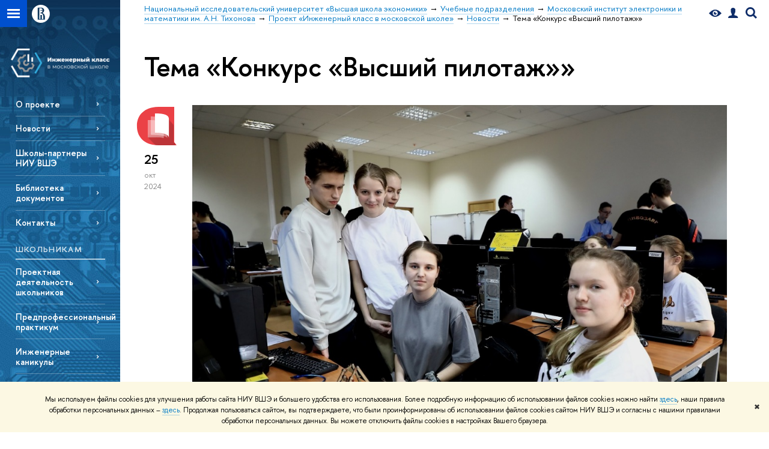

--- FILE ---
content_type: text/html; charset=utf-8
request_url: https://miem.hse.ru/engineering_classes/news/keywords/167978422/
body_size: 11329
content:
<!DOCTYPE html>
<!-- (c) Art. Lebedev Studio | http://www.artlebedev.com/ -->
<html xmlns:perl="urn:perl" lang="ru"><head><meta http-equiv="Content-Type" content="text/html; charset=UTF-8"><meta http-equiv="X-UA-Compatible" content="IE=Edge"><meta name="theme-color" content="#1658DA"><meta name="viewport" content="width=device-width"><link rel="apple-touch-icon" sizes="180x180" href="/f/src/global/i/favicon/favicon_ios_180x180.png"><link rel="icon" type="image/png" sizes="32x32" href="/f/src/global/i/favicon/favicon_32x32.png"><link rel="icon" type="image/png" sizes="16x16" href="/f/src/global/i/favicon/favicon_16x16.png"><link rel="mask-icon" href="/f/src/global/i/favicon/favicon.svg" color="#0F2D69"><link rel="manifest" href="/f/src/manifest/manifest_ru.json"><meta name="msapplication-config" content="/f/src/global/i/favicon/browserconfig.xml"><link rel="shortcut icon" type="image/x-icon" href="/favicon.ico"><!--[if lt IE 10]><script src="/f/src/global/bower_components/es5-shim/es5-shim.min.js"></script><![endif]--><link rel="stylesheet" href="/f/src/global/css/main.css?v2" media="all"><link rel="stylesheet" href="/f/src/global/css/vision.css" media="all"><link rel="stylesheet" href="/f/src/global/css/sitemap.css" media="all"><link rel="stylesheet" href="/f/src/global/css/fotorama.css" media="all"><link rel="stylesheet" href="/f/src/global/css/fa_person.css" media="all"><link rel="stylesheet" href="/f/src/home/owl.carousel.css" media="all"><link rel="stylesheet" href="/f/src/science/science.css" media="all"><link rel="stylesheet" href="/f/src/dop_card/dop_card.css?v6" media="all"><link rel="stylesheet" href="/f/src/science_dep_card/science_dep_card.css" media="all"><link rel="stylesheet" href="/f/src/projects/science_dep/mobile.css" media="all"><script src="//www.hse.ru/f/src/global/js/cache/jquery-1.12.4.min/jquery-ui/jquery.ui.touch-punch.min/hse.utils/errtrack/main/modernizr/popup/switcher/tag/fixes/email-obfuscator/jquery.cookie/vision/jquery.rwdImageMaps.min/sitemap.ajax/fotorama/vertical-fixer/masonry.pkgd.min/imagesloaded.pkgd.min/dop_card/submenu/filter-popup/sidebar_scroll/jquery.carouFredSel-6.2.1-packed/init-slider-carousel/init-media-carousel/owl.carousel.min/events-switcher/edu_mobile/tag-cloud.js"></script><script src="/f/src/global/bower_components/jqcloud2/dist/jqcloud.min.js"></script><link rel="stylesheet" href="/f/src/global/bower_components/jqcloud2/dist/jqcloud.min.css" media="all"><script src="/f/src/global/js/gibs.js"></script><link rel="stylesheet" href="/f/src/global/css/fa_person.css" media="all"><link href="https://miem.hse.ru/engineering_classes/news/keywords/167978422/" rel="canonical"><script src="https://www.hse.ru/f/src/global/js/job.js" async="async"></script><title>Тема «Конкурс «Высший пилотаж»» — Новости — Проект «Инженерный класс в московской школе» — Национальный исследовательский университет «Высшая школа экономики»</title><script src="/f/gtm/ip"></script><script>
(function(w,d,s,l,i){w[l]=w[l]||[];w[l].push({'gtm.start':
	new Date().getTime(),event:'gtm.js'});var f=d.getElementsByTagName(s)[0],
	j=d.createElement(s),dl=l!='dataLayer'?'&l='+l:'';j.async=true;j.src=
	'https://www.googletagmanager.com/gtm.js?id='+i+dl;f.parentNode.insertBefore(j,f);
	})(window,document,'script','dataLayer','GTM-P6DCQX');
</script><meta content="Инженерный класс в московской школе" property="og:title"><meta content="Инженерный класс в московской школе" name="mrc__share_title"><meta content="Инженерный класс в московской школе" itemprop="name"><meta content="summary" name="twitter:card"><meta content="Инженерный класс в московской школе" name="twitter:title"><meta content='Подробная информация о проекте ""Инженерный класс в московской школе": -Программы для школьников -Программы для педагогов -Олимпиады и конкурсы НИУ ВШЭ -Предпрофессиональный экзамен -Московская предпрофессиональная олимпиада школьников -Инженерная подготовка в МИЭМ НИУ ВШЭ"' property="og:description"><meta content='Подробная информация о проекте ""Инженерный класс в московской школе": -Программы для школьников -Программы для педагогов -Олимпиады и конкурсы НИУ ВШЭ -Предпрофессиональный экзамен -Московская предпрофессиональная олимпиада школьников -Инженерная подготовка в МИЭМ НИУ ВШЭ"' name="mrc__share_description"><meta content='Подробная информация о проекте ""Инженерный класс в московской школе": -Программы для школьников -Программы для педагогов -Олимпиады и конкурсы НИУ ВШЭ -Предпрофессиональный экзамен -Московская предпрофессиональная олимпиада школьников -Инженерная подготовка в МИЭМ НИУ ВШЭ"' itemprop="description"><meta content='Подробная информация о проекте ""Инженерный класс в московской школе": -Программы для школьников -Программы для педагогов -Олимпиады и конкурсы НИУ ВШЭ -Предпрофессиональный экзамен -Московская…' name="twitter:description"><meta content="https://www.hse.ru/images/fb/hse_ru_thumb.jpg" property="og:image"><meta content="https://www.hse.ru/images/fb/hse_ru_thumb.jpg" itemprop="image"><link rel="image_src" content="https://www.hse.ru/images/fb/hse_ru_thumb.jpg"><meta content="https://www.hse.ru/images/fb/hse_ru_thumb.jpg" name="twitter:image"><meta content="https://miem.hse.ru/engineering_classes/" property="og:url"><meta content="website" property="og:type"><meta content="https://miem.hse.ru/engineering_classes/" name="twitter:url"><style>.content-sorter-red {background-image: none; background-color: #006699;}</style><link rel="stylesheet" href="/f/src/projects/science_dep/mobile.css"></head><body data-lang="ru" data-unit="211912895"><div class="page "><!--noindex--><div style="display:none;" class="browser_outdate">
				В старых версиях браузеров сайт может отображаться некорректно. Для оптимальной работы с сайтом рекомендуем воспользоваться современным браузером.
			</div><div style="display:none;" class="gdpr_bar"><div class="gdpr_bar__inner"><noindex>
<p class="first_child last_child ">Мы используем файлы cookies для улучшения работы сайта НИУ ВШЭ и большего удобства его использования. Более подробную информацию об использовании файлов cookies можно найти <a target="_blank" href="https://www.hse.ru/cookie.html" title="Пройти по ссылке" class="link">здесь</a>, наши правила обработки персональных данных – <a target="_blank" href="https://www.hse.ru/data_protection_regulation" title="Пройти по ссылке" class="link">здесь</a>. Продолжая пользоваться сайтом, вы подтверждаете, что были проинформированы об использовании файлов cookies сайтом НИУ ВШЭ и согласны с нашими правилами обработки персональных данных. Вы можете отключить файлы cookies в настройках Вашего браузера.</p>
</noindex><span class="gdpr_bar__close">✖</span></div></div><!--/noindex--><div class="sv-control"><div class="sv-control__block"><ul class="sv-control__list sv-size"><li data-type="size" data-value="normal" class="sv-control__item sv-control__item--s_normal active">A</li><li data-type="size" data-value="medium" class="sv-control__item sv-control__item--s_medium">A</li><li data-type="size" data-value="large" class="sv-control__item sv-control__item--s_large">A</li></ul></div><div class="sv-control__block"><ul class="sv-control__list sv-spacing"><li data-type="spacing" data-value="normal" class="active sv-control__item sv-control__item--ls_normal">АБВ</li><li data-type="spacing" data-value="medium" class="sv-control__item sv-control__item--ls_medium">АБВ</li><li data-type="spacing" data-value="large" class="sv-control__item sv-control__item--ls_large">АБВ</li></ul></div><div class="sv-control__block"><ul class="sv-control__list sv-contrast"><li data-type="contrast" data-value="normal" class="sv-control__item sv-control__item---color1 active">А</li><li data-type="contrast" data-value="invert" class="sv-control__item sv-control__item---color2">А</li><li data-type="contrast" data-value="blue" class="sv-control__item sv-control__item---color3">А</li><li data-type="contrast" data-value="beige" class="sv-control__item sv-control__item---color4">А</li><li data-type="contrast" data-value="brown" class="sv-control__item sv-control__item---color5">А</li></ul></div><div class="sv-control__block"><ul class="sv-control__list sv-image"><li data-type="image" data-value="on" class="sv-control__item sv-control__item--image_on active"><li data-type="image" data-value="off" class="sv-control__item sv-control__item--image_off"></ul></div><div class="sv-control__block"><div class="sv-off js-sv-off">Обычная версия сайта</div></div></div><div class="fa-sidebar"><div class="fa-sidebar__top fa-sidebar__top--secondary" style="background-color: #006699; "><div class="fa-sidebar__controls is-mobile"><a href="//www.hse.ru/lkuser/" class="control control_user control_white" title="Личный кабинет сотрудника ВШЭ"><ins><svg xmlns="http://www.w3.org/2000/svg" class="control_svg" width="17" height="18" viewBox="0 0 17 18"><path d="M13.702 13.175c.827.315 1.486.817 1.978 1.506.492.689.738 1.467.738 2.333h-16.419c0-1.417.532-2.5 1.595-3.248.394-.276 1.358-.591 2.894-.945.945-.118 1.457-.374 1.536-.768.039-.157.059-.61.059-1.358 0-.118-.039-.217-.118-.295-.157-.157-.315-.433-.472-.827-.079-.315-.157-.787-.236-1.417-.157.039-.285-.02-.384-.177-.098-.157-.177-.364-.236-.62l-.089-.443c-.157-.866-.098-1.28.177-1.24-.118-.157-.217-.532-.295-1.122-.118-.866-.059-1.634.177-2.303.276-.748.768-1.319 1.476-1.713.709-.394 1.476-.571 2.303-.532.787.039 1.506.276 2.156.709.65.433 1.093 1.024 1.329 1.772.197.551.217 1.319.059 2.303-.079.472-.157.768-.236.886.118-.039.207 0 .266.118.059.118.079.266.059.443l-.059.472c-.02.138-.049.246-.089.325l-.118.413c-.039.276-.108.472-.207.591-.098.118-.226.157-.384.118-.079.866-.217 1.476-.413 1.831 0 .039-.069.138-.207.295-.138.157-.207.256-.207.295v.65c0 .394.039.689.118.886.079.197.354.354.827.472.276.118.679.217 1.211.295.532.079.935.177 1.211.295z" fill="#0F2D69"></path></svg></ins></a><span class="control control_search control_white js-search_mobile_control"><ins><svg xmlns="http://www.w3.org/2000/svg" class="control_svg" width="19" height="19" viewBox="0 0 19 19"><path d="M12.927 7.9c0-1.384-.492-2.568-1.476-3.552s-2.168-1.476-3.552-1.476-2.568.492-3.552 1.476-1.476 2.168-1.476 3.552.492 2.568 1.476 3.552 2.168 1.476 3.552 1.476 2.568-.492 3.552-1.476 1.476-2.168 1.476-3.552zm4.053 11.1l-4.603-4.592c-1.339.928-2.832 1.391-4.477 1.391-1.07 0-2.093-.208-3.069-.623-.976-.415-1.818-.976-2.525-1.683-.707-.707-1.268-1.549-1.683-2.525-.415-.976-.623-1.999-.623-3.069 0-1.07.208-2.093.623-3.069.415-.976.976-1.818 1.683-2.525.707-.707 1.549-1.268 2.525-1.683.976-.415 1.999-.623 3.069-.623 1.07 0 2.093.208 3.069.623.976.415 1.818.976 2.525 1.683.707.707 1.268 1.549 1.683 2.525.415.976.623 1.999.623 3.069 0 1.646-.464 3.138-1.391 4.477l4.603 4.603-2.031 2.02z" fill="#0F2D69"></path></svg></ins></span><span style="cursor:pointer;" onclick="void(0)" class="control is-mobile control_menu control_menu--close js-control_menu_close"><ins></ins></span></div><div class="js-search_mobile_popup not_display is-mobile"><div class="search-form"><form action="/search/search.html"><div class="search-form__button"><button class="button button--merged button_grey">Найти</button></div><div class="search-form__input"><input type="text" name="text" placeholder="Поиск по сайту" class="input fa-search_input input100 input_mr"><input type="hidden" name="simple" value="1"></div></form></div><div class="popup__block"><a href="//www.hse.ru/search/search.html?simple=0" class="link link_white no-visited">Расширенный поиск по сайту</a></div></div><div class="fa-sidebar__title_inner"><a class="link_white link_no-underline" href="https://miem.hse.ru/engineering_classes">Проект «Инженерный класс в московской школе»</a></div></div><ul class="fa-sidemenu fa-sidemenu--primary"><li class="fa-sidemenu__section"><ul class="fa-sidemenu__sub "><li class="fa-sidemenu__item"><a href="https://miem.hse.ru/engineering_classes/about" class=" link link_no-underline link_dark2 fa-sidemenu__link">О проекте</a></li><li class="fa-sidemenu__item"><a href="https://miem.hse.ru/engineering_classes/news" class=" link link_no-underline link_dark2 fa-sidemenu__link">Новости</a></li><li class="fa-sidemenu__item"><a href="https://miem.hse.ru/engineering_classes/partner_schools" class=" link link_no-underline link_dark2 fa-sidemenu__link">Школы-партнеры НИУ ВШЭ</a></li><li class="fa-sidemenu__item"><a href="https://miem.hse.ru/engineering_classes/document" class=" link link_no-underline link_dark2 fa-sidemenu__link">Библиотека документов</a></li><li class="fa-sidemenu__item"><a href="https://miem.hse.ru/engineering_classes/contacts" class=" link link_no-underline link_dark2 fa-sidemenu__link">Контакты</a></li><li class="fa-sidemenu__header"><span class="">Школьникам </span></li><li class="fa-sidemenu__item"><a href="https://miem.hse.ru/engineering_classes/project_activity" class=" link link_no-underline link_dark2 fa-sidemenu__link">Проектная деятельность школьников</a></li><li class="fa-sidemenu__item"><a href="https://miem.hse.ru/engineering_classes/profworkshops" class=" link link_no-underline link_dark2 fa-sidemenu__link">Предпрофессиональный практикум</a></li><li class="fa-sidemenu__item"><a href="https://miem.hse.ru/engineering_classes/engineering_holidays21" class=" link link_no-underline link_dark2 fa-sidemenu__link fa-sidemenu__link--parent">Инженерные каникулы</a><i class="fa-sidemenu__arr"></i><div class="fa-sidemenu__popup"><div class="fa-sidemenu__sub"><div class="fa-sidemenu__section"><ul class="fa-sidemenu"></ul></div></div></div></li><li class="fa-sidemenu__item"><a href="http://predprof.olimpiada.ru/" class=" link link_no-underline link_dark2 fa-sidemenu__link" rel="nofollow">Предпрофессиональная олимпиада</a></li><li class="fa-sidemenu__item"><a href="https://miem.hse.ru/engineering_classes/media_library" class=" link link_no-underline link_dark2 fa-sidemenu__link">Медиатека</a></li></ul></li><li class="fa-sidemenu__section fa-sidemenu__sub"><div class="links-white"><dl class="with-indent3"><dt class="b">Адрес</dt><dd><p class="first_child ">МИЭМ НИУ ВШЭ, Москва, ул. Таллинская, д.34, станция метро «Строгино»</p>

<p class="last_child ">Контактный телефон:+79153173596 Агафонов Владимир Ильич</p>
</dd></dl><dl class="with-indent2"><dd></dd></dl></div></li></ul></div><div class="layout fullwidth"><div class="layout_bg" style="background:url('/mirror/pubs/share/direct/851892254.jpg') no-repeat; background:linear-gradient(to bottom, rgba(255,255,255,0) 0, rgba(0,102,153,0) 1019px, rgba(0,102,153,1)  1199px) no-repeat ,url('/mirror/pubs/share/direct/851892254.jpg') no-repeat;background-color: #006699; "></div><div class="header" style="background-color: #006699; "><div class="crop"><div class="header-top header-top--stoped row" style="background-color: #006699; "><div class="left"><span class="control control_sitemap"><span class="control_sitemap__line"></span></span><a href="//www.hse.ru/" class="control control_home_white"><svg xmlns="http://www.w3.org/2000/svg" width="30" height="30" viewBox="0 0 309 309" fill="none"><path fill-rule="evenodd" clip-rule="evenodd" d="M68.4423 26.0393C93.7686 9.06174 123.545 0 154.005 0C194.846 0 234.015 16.275 262.896 45.2451C291.777 74.2153 308.005 113.508 308.01 154.481C308.013 185.039 298.984 214.911 282.065 240.321C265.145 265.731 241.094 285.537 212.953 297.234C184.813 308.931 153.847 311.993 123.972 306.034C94.0966 300.074 66.6537 285.361 45.1138 263.755C23.5739 242.148 8.90442 214.619 2.96053 184.649C-2.98335 154.678 0.0653089 123.612 11.721 95.3799C23.3767 67.1476 43.1159 43.0168 68.4423 26.0393ZM180.336 140.561C212.051 151.8 224.284 177.329 224.284 215.345V255.047H99.593V48.1729H154.908C175.847 48.1729 184.602 51.8575 194.493 59.5386C208.902 70.8654 211.166 87.3096 211.166 95.5561C211.299 106.453 207.484 117.028 200.43 125.316C195.128 132.023 188.214 137.269 180.336 140.561ZM196.038 211.485C196.038 168.722 182.396 145.328 147.339 145.328V134.927H147.553C152.962 134.963 158.306 133.751 163.173 131.385C168.041 129.018 172.301 125.561 175.624 121.28C182.066 113.463 183.387 106.093 183.688 99.5137H147.582V89.3566H183.378C182.573 82.4432 179.883 75.8863 175.604 70.4072C167.413 60.1917 155.812 58.4761 148.175 58.4761H127.771V243.779H147.582V174.57H173.554V243.652H196.038V211.485Z" fill="#0F2D69"></path></svg></a></div><div class="right"><div class="header__controls"><span class="control control_vision" itemprop="copy" title="Версия для слабовидящих"><a style="color: inherit;" class="control_vision-link link link_no-underline" href="https://miem.hse.ru/engineering_classes?vision=enabled"><svg xmlns="http://www.w3.org/2000/svg" width="21" height="12" viewBox="0 0 21 12"><path d="M10.5 0c3.438 0 6.937 2.016 10.5 6.047-.844.844-1.383 1.375-1.617 1.594-.234.219-.805.703-1.711 1.453-.906.75-1.641 1.266-2.203 1.547-.563.281-1.305.578-2.227.891-.922.313-1.836.469-2.742.469-1.125 0-2.156-.141-3.094-.422-.938-.281-1.875-.766-2.813-1.453-.938-.688-1.672-1.273-2.203-1.758-.531-.484-1.328-1.273-2.391-2.367 2.031-2.031 3.836-3.539 5.414-4.523 1.578-.984 3.273-1.477 5.086-1.477zm0 10.266c1.156 0 2.148-.422 2.977-1.266.828-.844 1.242-1.844 1.242-3s-.414-2.156-1.242-3c-.828-.844-1.82-1.266-2.977-1.266-1.156 0-2.148.422-2.977 1.266-.828.844-1.242 1.844-1.242 3s.414 2.156 1.242 3c.828.844 1.82 1.266 2.977 1.266zm0-5.766c0 .438.141.797.422 1.078s.641.422 1.078.422c.313 0 .625-.109.938-.328v.328c0 .688-.234 1.273-.703 1.758-.469.484-1.047.727-1.734.727-.688 0-1.266-.242-1.734-.727-.469-.484-.703-1.07-.703-1.758s.234-1.273.703-1.758c.469-.484 1.047-.727 1.734-.727h.375c-.25.313-.375.641-.375.984z" fill="#0F2D69"></path></svg><span style="display: none;">Версия для слабовидящих</span></a></span><a href="//www.hse.ru/lkuser/" class="control control_user" title="Личный кабинет сотрудника ВШЭ"><ins><svg xmlns="http://www.w3.org/2000/svg" class="control_svg" width="17" height="18" viewBox="0 0 17 18"><path d="M13.702 13.175c.827.315 1.486.817 1.978 1.506.492.689.738 1.467.738 2.333h-16.419c0-1.417.532-2.5 1.595-3.248.394-.276 1.358-.591 2.894-.945.945-.118 1.457-.374 1.536-.768.039-.157.059-.61.059-1.358 0-.118-.039-.217-.118-.295-.157-.157-.315-.433-.472-.827-.079-.315-.157-.787-.236-1.417-.157.039-.285-.02-.384-.177-.098-.157-.177-.364-.236-.62l-.089-.443c-.157-.866-.098-1.28.177-1.24-.118-.157-.217-.532-.295-1.122-.118-.866-.059-1.634.177-2.303.276-.748.768-1.319 1.476-1.713.709-.394 1.476-.571 2.303-.532.787.039 1.506.276 2.156.709.65.433 1.093 1.024 1.329 1.772.197.551.217 1.319.059 2.303-.079.472-.157.768-.236.886.118-.039.207 0 .266.118.059.118.079.266.059.443l-.059.472c-.02.138-.049.246-.089.325l-.118.413c-.039.276-.108.472-.207.591-.098.118-.226.157-.384.118-.079.866-.217 1.476-.413 1.831 0 .039-.069.138-.207.295-.138.157-.207.256-.207.295v.65c0 .394.039.689.118.886.079.197.354.354.827.472.276.118.679.217 1.211.295.532.079.935.177 1.211.295z" fill="#0F2D69"></path></svg></ins></a><span class="control control_search" title="Поиск"><ins class="popup_opener"><svg xmlns="http://www.w3.org/2000/svg" class="control_svg" width="19" height="19" viewBox="0 0 19 19"><path d="M12.927 7.9c0-1.384-.492-2.568-1.476-3.552s-2.168-1.476-3.552-1.476-2.568.492-3.552 1.476-1.476 2.168-1.476 3.552.492 2.568 1.476 3.552 2.168 1.476 3.552 1.476 2.568-.492 3.552-1.476 1.476-2.168 1.476-3.552zm4.053 11.1l-4.603-4.592c-1.339.928-2.832 1.391-4.477 1.391-1.07 0-2.093-.208-3.069-.623-.976-.415-1.818-.976-2.525-1.683-.707-.707-1.268-1.549-1.683-2.525-.415-.976-.623-1.999-.623-3.069 0-1.07.208-2.093.623-3.069.415-.976.976-1.818 1.683-2.525.707-.707 1.549-1.268 2.525-1.683.976-.415 1.999-.623 3.069-.623 1.07 0 2.093.208 3.069.623.976.415 1.818.976 2.525 1.683.707.707 1.268 1.549 1.683 2.525.415.976.623 1.999.623 3.069 0 1.646-.464 3.138-1.391 4.477l4.603 4.603-2.031 2.02z" fill="#0F2D69"></path></svg></ins><div class="popup popup_search not_display"><div class="popup__inner"><div class="search-form"><form action="https://miem.hse.ru/engineering_classes/search/search.html"><div class="search-form__button"><button class="button button_grey ">Найти</button></div><div class="search-form__input"><input type="text" name="text" placeholder="Поиск по сайту" class="input input100 input_mr"><input type="hidden" name="simple" value="1"><input type="hidden" name="searchid" value="2284688"></div></form></div><div class="popup__block popup__block_indent"><a href="//www.hse.ru/search/search.html?simple=0&amp;searchid=2284688" class="link link_dark no-visited">Расширенный поиск по сайту</a><span class="b-adv-search"></span></div></div></div></span><span style="cursor:pointer;" onclick="void(0)" class="control is-mobile control_menu js-control_menu_open"><ins></ins><span class="control__text">Меню</span></span></div></div><div class="header_body" style="margin-left: 240px;"><div class="header_breadcrumb"><div class="header_breadcrumb__inner is-mobile no_crumb_arrow"><a class="link_white no-visited link" href="https://www.hse.ru">Высшая школа экономики</a></div><div class="header_breadcrumb__inner is-desktop no_crumb_arrow"><ul class="header_breadcrumb__list"><li class="header_breadcrumb__item"><a href="//www.hse.ru" class="link no-visited header_breadcrumb__link"><span>Национальный исследовательский университет «Высшая школа экономики»</span></a></li><li class="header_breadcrumb__item"><a href="http://www.hse.ru/education/faculty/" class="link no-visited header_breadcrumb__link"><span>Учебные подразделения</span></a></li><li class="header_breadcrumb__item"><a href="https://miem.hse.ru/" class="link no-visited header_breadcrumb__link"><span>Московский институт электроники и математики им. А.Н. Тихонова</span></a></li><li class="header_breadcrumb__item"><a href="https://miem.hse.ru/engineering_classes/" class="link no-visited header_breadcrumb__link"><span>Проект «Инженерный класс в московской школе»</span></a></li><li class="header_breadcrumb__item"><a href="https://miem.hse.ru/engineering_classes/news/" class="link no-visited header_breadcrumb__link"><span>Новости</span></a></li><li class="header_breadcrumb__item"><span><span class="breadcrumb_current">Тема «Конкурс «Высший пилотаж»»</span></span></li></ul></div></div></div></div><div class="header-board is-mobile"><h2 class="h1"><a class="link_white link_no-underline" href="https://miem.hse.ru/engineering_classes">Проект «Инженерный класс в московской школе»</a></h2></div></div></div><div class="l-sidebar l-sidebar_white"><div class="dpo-logo"><a class="link link_no-underline" href="https://miem.hse.ru/engineering_classes/"><img alt="" src="/mirror/pubs/share/direct/851884068.png"></a></div><div class="l-sidebar__inner"><div class="holder holder_menu activated"><div class="fixed stopped" style="margin-top: 0;"><div class="fixed__inner" style="position: relative;"><ul class="navigation navigation_dpo js-dpo"><li><a class="link link_white first_level" href="https://miem.hse.ru/engineering_classes/about">О проекте</a></li><li><a class="link link_white first_level" href="https://miem.hse.ru/engineering_classes/news">Новости</a></li><li><a class="link link_white first_level" href="https://miem.hse.ru/engineering_classes/partner_schools">Школы-партнеры НИУ ВШЭ</a></li><li><a class="link link_white first_level" href="https://miem.hse.ru/engineering_classes/document">Библиотека документов</a></li><li><a class="link link_white first_level" href="https://miem.hse.ru/engineering_classes/contacts">Контакты</a></li><li class="navigation_dpo__header"><span>Школьникам </span></li><li><a class="link link_white first_level" href="https://miem.hse.ru/engineering_classes/project_activity">Проектная деятельность школьников</a></li><li><a class="link link_white first_level" href="https://miem.hse.ru/engineering_classes/profworkshops">Предпрофессиональный практикум</a></li><li><a class="link link_white first_level" href="https://miem.hse.ru/engineering_classes/engineering_holidays21">Инженерные каникулы</a></li><li><a class="link link_white first_level" href="http://predprof.olimpiada.ru/" rel="nofollow">Предпрофессиональная олимпиада</a></li><li><a class="link link_white first_level" href="https://miem.hse.ru/engineering_classes/media_library">Медиатека</a></li></ul><div class="links-white"><dl class="with-indent3 dpo-sidebar-section"><dt class="b">Адрес</dt><dd><p class="first_child ">МИЭМ НИУ ВШЭ, Москва, ул. Таллинская, д.34, станция метро «Строгино»</p>

<p class="last_child ">Контактный телефон:+79153173596 Агафонов Владимир Ильич</p>
</dd></dl><dl class="with-indent2 dpo-sidebar-section"><dd></dd></dl></div></div></div></div></div></div><div class="grid grid_with-sidebar"><div class="b-header"><h1 class="with-indent">Тема «Конкурс «Высший пилотаж»»</h1></div><div class="main main_with-m-t"><div class="content"><div class="content__inner"><div class="posts posts_general posts_indent"><div class="post  post_first"><div class="post__extra "><div class="post-meta"><div class="post-meta__filter-ico rubric-white rubric_9"><svg xmlns="http://www.w3.org/2000/svg" xmlns:xlink="http://www.w3.org/1999/xlink" width="70" height="70" viewBox="0 0 70 70"><rect x="0" y="0" width="70" height="70" clip-path="url(#hse-mask)" fill="#0941AF"></rect><image class="svg" xlink:href="/f/src/global/i/mask-rubric-cut.png" src="/f/src/global/i/mask-rubric-cut.png" width="70" height="70" clip-path="url(#hse-mask)"></image></svg><span class="filter-ico filter-ico_mask"><img src="/f/src/global/i/mask-pic.png" width="70" height="70"></span></div><div class="post-meta__date"><div class="post-meta__day">25</div><div class="post-meta__month">окт</div><div class="post-meta__year">2024</div><div class="post-meta__visitors"></div></div></div></div><div class="post__content"><div class="picture first_child"><img src="/data/2024/10/25/1945371025/4K5A3728.JPG" width="100%" alt="Иллюстрация к новости: «Высшая проба» и «Высший пилотаж» для будущих инженеров" title="«Высшая проба» и «Высший пилотаж» для будущих инженеров"></div><h2 class="first_child"><a href="//www.hse.ru/news/edu/979501891.html" class="link link_dark2 no-visited">«Высшая проба» и «Высший пилотаж» для будущих инженеров</a></h2><div class="post__text"><p class="first_child last_child "><p class="first_child last_child ">Более десяти лет в Высшей школе экономики существует инженерное крыло — Московский институт электроники и математики. Находить и поддерживать талантливых школьников, ориентированных на поступление на его образовательные программы, помогают интеллектуальные состязания по инженерному делу, организованные НИУ ВШЭ. Рассказываем, в чем их особенности, как принять в них участие и какие преференции получают их дипломанты при поступлении в МИЭМ.</p></p></div><div class="tag-set smaller"><a class="rubric rubric_9" href="https://miem.hse.ru/engineering_classes/news/edu/"><span>Образование</span></a><a class="tag" href="https://miem.hse.ru/engineering_classes/news/tags/uprev/" title="довузовская подготовка">довузовская подготовка</a><a class="tag" href="https://miem.hse.ru/engineering_classes/news/keywords/110092669/" title="инженерные науки">инженерные науки</a><a class="tag" href="https://miem.hse.ru/engineering_classes/news/keywords/167978422/" title="Конкурс «Высший пилотаж»">Конкурс «Высший пилотаж»</a><a class="tag" href="https://miem.hse.ru/engineering_classes/news/keywords/64990244/" title="олимпиада «Высшая проба»">олимпиада «Высшая проба»</a><a class="tag" href="https://miem.hse.ru/engineering_classes/news/keywords/876487064/" title="олимпиады Вышки">олимпиады Вышки</a></div><div class="post__date is-mobile">25 октября
					 2024</div></div></div><div class="post "><div class="post__extra "><div class="post-meta"><div class="post-meta__filter-ico rubric-white rubric_46"><svg xmlns="http://www.w3.org/2000/svg" xmlns:xlink="http://www.w3.org/1999/xlink" width="70" height="70" viewBox="0 0 70 70"><rect x="0" y="0" width="70" height="70" clip-path="url(#hse-mask)" fill="#0941AF"></rect><image class="svg" xlink:href="/f/src/global/i/mask-rubric-cut.png" src="/f/src/global/i/mask-rubric-cut.png" width="70" height="70" clip-path="url(#hse-mask)"></image></svg><span class="filter-ico filter-ico_mask"><img src="/f/src/global/i/mask-pic.png" width="70" height="70"></span></div><div class="post-meta__date"><div class="post-meta__day">15</div><div class="post-meta__month">июл</div><div class="post-meta__year">2022</div><div class="post-meta__visitors"></div></div></div></div><div class="post__content"><div class="picture first_child"><img src="/data/2022/07/15/1622044680/2025-04-23_20-29-56_DP.jpg" width="100%" alt="Иллюстрация к новости: Конкурс исследовательских и проектных работ школьников «Высший пилотаж» — на низком старте" title="Конкурс исследовательских и проектных работ школьников «Высший пилотаж» — на низком старте"></div><h2 class="first_child"><a href="//www.hse.ru/news/admission/691565274.html" class="link link_dark2 no-visited">Конкурс исследовательских и проектных работ школьников «Высший пилотаж» — на низком старте</a></h2><div class="post__text"><p class="first_child last_child "><p class="first_child last_child ">Регистрация на Всероссийский конкурс исследовательских и проектных работ «Высший пилотаж» 2022/23 учебного года начнется 3 октября, но организаторы конкурса уже опубликовали методические рекомендации по подготовке работ. К участию в конкурсе приглашаются ученики 8–11-х классов, которые делают первые шаги в науке и проектной деятельности и хотят получить профессиональную экспертную оценку своей работы.</p></p></div><div class="tag-set smaller"><a class="rubric rubric_46" href="https://miem.hse.ru/engineering_classes/news/admission/"><span>Поступающим</span></a><a class="tag" href="https://miem.hse.ru/engineering_classes/news/tags/inv/" title="приглашение к участию">приглашение к участию</a><a class="tag" href="https://miem.hse.ru/engineering_classes/news/tags/uprev/" title="довузовская подготовка">довузовская подготовка</a><a class="tag" href="https://miem.hse.ru/engineering_classes/news/keywords/167978422/" title="Конкурс «Высший пилотаж»">Конкурс «Высший пилотаж»</a><a class="tag" href="https://miem.hse.ru/engineering_classes/news/keywords/73230094/" title="олимпиады НИУ ВШЭ">олимпиады НИУ ВШЭ</a></div><div class="post__date is-mobile">15 июля
					 2022</div></div></div><div class="post "><div class="post__extra "><div class="post-meta"><div class="post-meta__filter-ico rubric-white rubric_46"><svg xmlns="http://www.w3.org/2000/svg" xmlns:xlink="http://www.w3.org/1999/xlink" width="70" height="70" viewBox="0 0 70 70"><rect x="0" y="0" width="70" height="70" clip-path="url(#hse-mask)" fill="#0941AF"></rect><image class="svg" xlink:href="/f/src/global/i/mask-rubric-cut.png" src="/f/src/global/i/mask-rubric-cut.png" width="70" height="70" clip-path="url(#hse-mask)"></image></svg><span class="filter-ico filter-ico_mask"><img src="/f/src/global/i/mask-pic.png" width="70" height="70"></span></div><div class="post-meta__date"><div class="post-meta__day">26</div><div class="post-meta__month">апр</div><div class="post-meta__year">2022</div><div class="post-meta__visitors"></div></div></div></div><div class="post__content"><div class="picture first_child"><img src="/data/2022/04/26/1784949241/1HSE_27602_1650973849831142.png" width="100%" alt="Иллюстрация к новости: Подведены итоги Всероссийского конкурса исследовательских и проектных работ «Высший пилотаж»" title="Подведены итоги Всероссийского конкурса исследовательских и проектных работ «Высший пилотаж»"></div><h2 class="first_child"><a href="//www.hse.ru/news/admission/603073323.html" class="link link_dark2 no-visited">Подведены итоги Всероссийского конкурса исследовательских и проектных работ «Высший пилотаж»</a></h2><div class="post__text"><p class="first_child last_child "><p class="first_child last_child ">Завершился заключительный этап Всероссийского конкурса исследовательских и проектных работ школьников «Высший пилотаж», организованного НИУ ВШЭ. Свои работы представили около 1 тысячи учеников 8–11-х классов из 7 стран и 69 регионов России. Имена победителей и призеров были объявлены на торжественной церемонии закрытия конкурса в Центре культур НИУ ВШЭ, специальные призы им вручили представители компаний-партнеров.</p></p></div><div class="tag-set smaller"><a class="rubric rubric_46" href="https://miem.hse.ru/engineering_classes/news/admission/"><span>Поступающим</span></a><a class="tag" href="https://miem.hse.ru/engineering_classes/news/tags/erep/" title="репортаж о событии">репортаж о событии</a><a class="tag" href="https://miem.hse.ru/engineering_classes/news/tags/uprev/" title="довузовская подготовка">довузовская подготовка</a><a class="tag" href="https://miem.hse.ru/engineering_classes/news/keywords/167978422/" title="Конкурс «Высший пилотаж»">Конкурс «Высший пилотаж»</a><a class="tag" href="https://miem.hse.ru/engineering_classes/news/keywords/73230094/" title="олимпиады НИУ ВШЭ">олимпиады НИУ ВШЭ</a></div><div class="post__date is-mobile">26 апреля
					 2022</div></div></div><div class="post "><div class="post__extra "><div class="post-meta"><div class="post-meta__filter-ico rubric-white rubric_9"><svg xmlns="http://www.w3.org/2000/svg" xmlns:xlink="http://www.w3.org/1999/xlink" width="70" height="70" viewBox="0 0 70 70"><rect x="0" y="0" width="70" height="70" clip-path="url(#hse-mask)" fill="#0941AF"></rect><image class="svg" xlink:href="/f/src/global/i/mask-rubric-cut.png" src="/f/src/global/i/mask-rubric-cut.png" width="70" height="70" clip-path="url(#hse-mask)"></image></svg><span class="filter-ico filter-ico_mask"><img src="/f/src/global/i/mask-pic.png" width="70" height="70"></span></div><div class="post-meta__date"><div class="post-meta__day">6</div><div class="post-meta__month">окт</div><div class="post-meta__year">2021</div><div class="post-meta__visitors"></div></div></div></div><div class="post__content"><div class="picture first_child"><img src="/data/2021/10/06/1463253446/20190423_9744.jpg" width="100%" alt="Иллюстрация к новости: Началась регистрация на конкурс исследовательских и проектных работ школьников «Высший пилотаж»" title="Началась регистрация на конкурс исследовательских и проектных работ школьников «Высший пилотаж»"></div><h2 class="first_child"><a href="//www.hse.ru/news/edu/513899284.html" class="link link_dark2 no-visited">Началась регистрация на конкурс исследовательских и проектных работ школьников «Высший пилотаж»</a></h2><div class="post__text"><p class="first_child last_child "><p class="first_child last_child ">Конкурс проводится по 25 направлениям, в том числе по одному новому — «История». К участию приглашаются ученики 8–11-х классов, которые делают первые шаги в науке и проектной деятельности и хотят получить профессиональную экспертную оценку своего проекта или исследования. Работы принимаются до 28 января или до 28 февраля 2022 года в зависимости от выбранного направления.</p></p></div><div class="tag-set smaller"><a class="rubric rubric_9" href="https://miem.hse.ru/engineering_classes/news/edu/"><span>Образование</span></a><a class="tag" href="https://miem.hse.ru/engineering_classes/news/tags/inv/" title="приглашение к участию">приглашение к участию</a><a class="tag" href="https://miem.hse.ru/engineering_classes/news/tags/uprev/" title="довузовская подготовка">довузовская подготовка</a><a class="tag" href="https://miem.hse.ru/engineering_classes/news/keywords/167978422/" title="Конкурс «Высший пилотаж»">Конкурс «Высший пилотаж»</a><a class="tag" href="https://miem.hse.ru/engineering_classes/news/keywords/73230094/" title="олимпиады НИУ ВШЭ">олимпиады НИУ ВШЭ</a></div><div class="post__date is-mobile">6 октября
					 2021</div></div></div><div class="post  post_last"><div class="post__extra "><div class="post-meta"><div class="post-meta__filter-ico rubric-white rubric_46"><svg xmlns="http://www.w3.org/2000/svg" xmlns:xlink="http://www.w3.org/1999/xlink" width="70" height="70" viewBox="0 0 70 70"><rect x="0" y="0" width="70" height="70" clip-path="url(#hse-mask)" fill="#0941AF"></rect><image class="svg" xlink:href="/f/src/global/i/mask-rubric-cut.png" src="/f/src/global/i/mask-rubric-cut.png" width="70" height="70" clip-path="url(#hse-mask)"></image></svg><span class="filter-ico filter-ico_mask"><img src="/f/src/global/i/mask-pic.png" width="70" height="70"></span></div><div class="post-meta__date"><div class="post-meta__day">29</div><div class="post-meta__month">дек</div><div class="post-meta__year">2017</div><div class="post-meta__visitors"></div></div></div></div><div class="post__content"><h2 class="first_child"><a href="//www.hse.ru/news/admission/213454122.html" class="link link_dark2 no-visited">На конкурсе «Высший пилотаж» определят лучшие проекты и исследования школьников</a></h2><div class="post__text"><p class="first_child last_child "><p class="first_child last_child ">К участию в конкурсе исследовательских и проектных работ, который проводит Высшая школа экономики, приглашаются ученики 9–11 классов. Его победители и призеры из числа 11–классников получат дополнительные баллы за индивидуальные достижения при поступлении в университет. В зависимости от направления прием работ на конкурс завершится 5 февраля, 12 марта или 2 апреля.</p></p></div><div class="tag-set smaller"><a class="rubric rubric_46" href="https://miem.hse.ru/engineering_classes/news/admission/"><span>Поступающим</span></a><a class="tag" href="https://miem.hse.ru/engineering_classes/news/keywords/167978422/" title="Конкурс «Высший пилотаж»">Конкурс «Высший пилотаж»</a><a class="tag" href="https://miem.hse.ru/engineering_classes/news/keywords/97696135/" title="старшеклассники">старшеклассники</a></div><div class="post__date is-mobile">29 декабря
					 2017</div></div></div></div><br><svg xmlns:xlink="http://www.w3.org/1999/xlink" width="0" height="0" class="svg-mask"><defs><clipPath id="hse-mask"><use xlink:href="#hse-mask-path" x="0" y="0"></use></clipPath><path id="hse-mask-path" fill="none" stroke="#000" stroke-width="1" stroke-opacity="0.3" d="M0,70 M64.979,3.055l-25.904,0.05 c-21.8,0-36.163,11.798-36.163,31.612c0,19.389,13.387,32.251,35.769,32.251c13.183,0,30.315-0.071,30.315-0.071l-4.029-5.025 L64.979,3.055L64.979,3.055z"></path></defs></svg></div></div></div><div class="footer"><div class="footer__inner row"><div class="footer__border"></div><div class="footer__breadcrumbs"><a href="//www.hse.ru" class="link no-visited">Национальный исследовательский университет «Высшая школа экономики»</a> → <a href="http://www.hse.ru/education/faculty/" class="link no-visited">Учебные подразделения</a> → <a href="https://miem.hse.ru/" class="link no-visited">Московский институт электроники и математики им. А.Н. Тихонова</a> → <a href="https://miem.hse.ru/engineering_classes/" class="link no-visited">Проект «Инженерный класс в московской школе»</a> → <a href="https://miem.hse.ru/engineering_classes/news/" class="link no-visited">Новости</a> → <span class="b">Тема «Конкурс «Высший пилотаж»»</span></div><div class="footer__navigation"><ul class="navigation navigation_footer"><li class="parent"><a href="//www.hse.ru/org/hse/info/" class="link link_dark title no-visited">О ВЫШКЕ</a> 
				</li><li><a href="https://figures.hse.ru/" class="link no-visited">Цифры и факты</a></li><li><a href="//www.hse.ru/orgstructure/" class="link no-visited">Руководство и структура</a></li><li><a href="https://sustainability.hse.ru/" class="link no-visited">Устойчивое развитие в НИУ ВШЭ</a></li><li><a href="//www.hse.ru/org/persons/" class="link no-visited">Преподаватели и сотрудники</a></li><li><a href="//www.hse.ru/buildinghse" class="link no-visited">Корпуса и общежития</a></li><li><a href="https://www.hse.ru/org/hse/aup/procurement/" class="link no-visited">Закупки</a></li><li><a href="//www.hse.ru/appeal/" class="link no-visited">Обращения граждан в НИУ ВШЭ</a></li><li><a href="//endowment.hse.ru/" class="link no-visited">Фонд целевого капитала</a></li><li><a href="https://www.hse.ru/anticorruption" class="link no-visited">Противодействие коррупции</a></li><li><a href="https://www.hse.ru/anticorruption/information" class="link no-visited">Сведения о доходах, расходах, об имуществе и обязательствах имущественного характера</a></li><li><a href="//www.hse.ru/sveden/" class="link no-visited">Сведения об образовательной организации</a></li><li><a href="https://inclusive.hse.ru/" class="link no-visited">Людям с ограниченными возможностями здоровья</a></li><li><a href="https://pay.hse.ru/" class="link no-visited">Единая платежная страница</a></li><li><a href="https://www.hse.ru/career" class="link no-visited">Работа в Вышке</a></li></ul><ul class="navigation navigation_footer"><li class="parent"><a href="//www.hse.ru/education/" class="link link_dark title no-visited">ОБРАЗОВАНИЕ</a> 
				</li><li><a href="//school.hse.ru" class="link no-visited">Лицей</a></li><li><a href="https://fdp.hse.ru/" class="link no-visited">Довузовская подготовка</a></li><li><a href="//olymp.hse.ru/" class="link no-visited">Олимпиады</a></li><li><a href="//ba.hse.ru/" class="link no-visited">Прием в бакалавриат</a></li><li><a href="https://www.hse.ru/plus" class="link no-visited">Вышка+</a></li><li><a href="//ma.hse.ru/" class="link no-visited">Прием в магистратуру</a></li><li><a href="//aspirantura.hse.ru/" class="link no-visited">Аспирантура</a></li><li><a href="//busedu.hse.ru/" class="link no-visited">Дополнительное образование</a></li><li><a href="https://career.hse.ru/" class="link no-visited">Центр развития карьеры</a></li><li><a href="http://inc.hse.ru/" class="link no-visited">Бизнес-инкубатор ВШЭ</a></li><li><a href="https://dd.hse.ru/" class="link no-visited">Образовательные партнерства</a></li><li><a href="https://www.hse.ru/feedback" class="link no-visited">Обратная связь и взаимодействие с получателями услуг</a></li></ul><ul class="navigation navigation_footer"><li class="parent"><a href="//www.hse.ru/science/" class="link link_dark title no-visited">НАУКА</a> 
				</li><li><a href="//www.hse.ru/science/centers" class="link no-visited">Научные подразделения</a></li><li><a href="https://www.hse.ru/org/projects/" class="link no-visited">Исследовательские проекты</a></li><li><a href="//www.hse.ru/monitoring/" class="link no-visited">Мониторинги</a></li><li><a href="//www.hse.ru/science/disscoun/" class="link no-visited">Диссертационные советы</a></li><li><a href="https://aspirantura.hse.ru/defence/announcements/" class="link no-visited">Защиты диссертаций</a></li><li><a href="//academics.hse.ru/" class="link no-visited">Академическое развитие</a></li><li><a href="//www.hse.ru/science/hsegrants" class="link no-visited">Конкурсы и гранты</a></li><li><a href="https://sezam.hse.ru/" class="link no-visited">Внешние научно-информационные ресурсы</a></li></ul><ul class="navigation navigation_footer"><li class="parent"><a href="//publications.hse.ru" class="link link_dark title no-visited">РЕСУРСЫ</a> 
				</li><li><a href="https://library.hse.ru/" class="link no-visited">Библиотека</a></li><li><a href="//id.hse.ru" class="link no-visited">Издательский дом ВШЭ</a></li><li><a href="//bookshop.hse.ru/" class="link no-visited">Книжный магазин «БукВышка»</a></li><li><a href="https://print.hse.ru/" class="link no-visited">Типография</a></li><li><a href="https://mc.hse.ru/" class="link no-visited">Медиацентр</a></li><li><a href="//www.hse.ru/science/journals" class="link no-visited">Журналы ВШЭ</a></li><li><a href="//publications.hse.ru" class="link no-visited">Публикации</a></li></ul><ul class="navigation navigation_footer"><li class="parent">Полезные ссылки</li><li><a href="http://www.minobrnauki.gov.ru/" class="link no-visited" rel="nofollow">Министерство науки и высшего образования РФ</a></li><li><a href="https://edu.gov.ru/" class="link no-visited" rel="nofollow">Министерство просвещения РФ</a></li><li><a href="http://www.edu.ru" class="link no-visited" rel="nofollow">Федеральный портал «Российское образование»</a></li><li><a href="https://elearning.hse.ru/mooc" class="link no-visited">Массовые открытые онлайн-курсы</a></li></ul></div><div class="footer__extra"><div class="footer__extra-inner"><div class="editor"><!--noindex--><a class="link link_btm_editor" href="https://www.hse.ru/adm/edit/edit.html?goto=%2AaHR0cDovL21pZW0uaHNlLnJ1L2VuZ2luZWVyaW5nX2NsYXNzZXMvbmV3cy9rZXl3b3Jkcy8xNjc5%5ENzg0MjIvP19yPTE3MTQzMzE3Njg4NTM1MjguNjUyNDI%3D%5E&amp;id=211912895&amp;cid=22700&amp;addon_name=default&amp;newportal=1">Редактору</a><!--/noindex--></div></div></div><div class="footer__bottom"><span class="grey">© НИУ ВШЭ 1993&ndash;2026</span> 
					<a href="https://www.hse.ru/contacts.html">Адреса и контакты</a> 
					<a href="https://www.hse.ru/copyright">Условия использования материалов</a> 
					<a href="https://www.hse.ru/data_protection_regulation">Политика конфиденциальности</a> 
					<a href="https://www.hse.ru/sitemap.html">Карта сайта</a> 
					<p class="grey with-indent0">
							Шрифты HSE Sans и HSE Slab разработаны в <a class="main-footer__link" href="https://design.hse.ru/">Школе дизайна НИУ ВШЭ</a></p></div></div><svg xmlns:xlink="http://www.w3.org/1999/xlink" width="0" height="0" class="svg-mask"><defs><clipPath id="hse-mask"><use xlink:href="#hse-mask-path" x="0" y="0"></use></clipPath><path id="hse-mask-path" fill="none" stroke="#000" stroke-width="1" stroke-opacity="0.3" d="M0,70 M64.979,3.055l-25.904,0.05 c-21.8,0-36.163,11.798-36.163,31.612c0,19.389,13.387,32.251,35.769,32.251c13.183,0,30.315-0.071,30.315-0.071l-4.029-5.025 L64.979,3.055L64.979,3.055z"></path></defs></svg></div></div></div></div><div class="popups"></div></body></html>


--- FILE ---
content_type: application/javascript; charset=utf-8
request_url: https://miem.hse.ru/f/gtm/ip
body_size: 23
content:
window.realIP='3.133.90.114';window.dataLayer=window.dataLayer||[];window.dataLayer.push({event:'ipEvent',ipAddress:window.realIP});